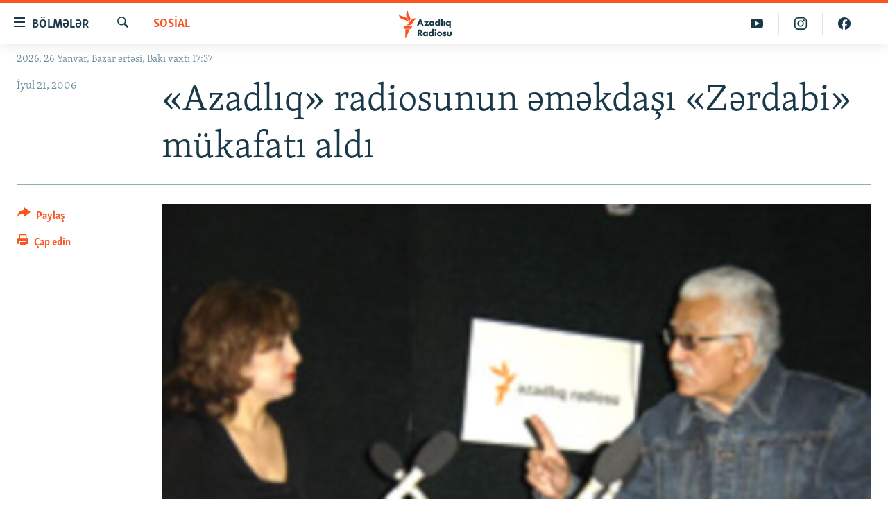

--- FILE ---
content_type: text/html; charset=utf-8
request_url: https://www.azadliq.org/a/165201.html
body_size: 12537
content:

<!DOCTYPE html>
<html lang="az" dir="ltr" class="no-js">
<head>
<link href="/Content/responsive/RFE/az-AZ-Latn/RFE-az-AZ-Latn.css?&amp;av=0.0.0.0&amp;cb=370" rel="stylesheet"/>
<script src="https://tags.azadliq.org/rferl-pangea/prod/utag.sync.js"></script> <script type='text/javascript' src='https://www.youtube.com/iframe_api' async></script>
<link rel="manifest" href="/manifest.json">
<script type="text/javascript">
//a general 'js' detection, must be on top level in <head>, due to CSS performance
document.documentElement.className = "js";
var cacheBuster = "370";
var appBaseUrl = "/";
var imgEnhancerBreakpoints = [0, 144, 256, 408, 650, 1023, 1597];
var isLoggingEnabled = false;
var isPreviewPage = false;
var isLivePreviewPage = false;
if (!isPreviewPage) {
window.RFE = window.RFE || {};
window.RFE.cacheEnabledByParam = window.location.href.indexOf('nocache=1') === -1;
const url = new URL(window.location.href);
const params = new URLSearchParams(url.search);
// Remove the 'nocache' parameter
params.delete('nocache');
// Update the URL without the 'nocache' parameter
url.search = params.toString();
window.history.replaceState(null, '', url.toString());
} else {
window.addEventListener('load', function() {
const links = window.document.links;
for (let i = 0; i < links.length; i++) {
links[i].href = '#';
links[i].target = '_self';
}
})
}
var pwaEnabled = false;
var swCacheDisabled;
</script>
<meta charset="utf-8" />
<title>&#171;Azadlıq&#187; radiosunun əməkdaşı &#171;Zərdabi&#187; m&#252;kafatı aldı</title>
<meta name="description" content="Sevda İsmayıllı: &#171;K&#246;n&#252;l istərdi ki, bu m&#252;kafat bir heykəlcik formasında olaydı və biz də onu yuxarı qaldırıb sevinəydik. Ancaq mən bundan he&#231; də təəss&#252;flənmirəm. Amerikanların &#171;Oskar&#187;ı xəyalidir, qiymətlidir, bu m&#252;kafatsa qiymətsizdir, ger&#231;əklikdir&#187;" />
<meta name="keywords" content="Sosial, Radio: AzadliqLive" />
<meta name="viewport" content="width=device-width, initial-scale=1.0" />
<meta http-equiv="X-UA-Compatible" content="IE=edge" />
<meta name="robots" content="max-image-preview:large"><meta property="fb:pages" content="115254408502032" />
<link href="https://www.azadliq.org/a/165201.html" rel="canonical" />
<meta name="apple-mobile-web-app-title" content="AzadlıqRadiosu" />
<meta name="apple-mobile-web-app-status-bar-style" content="black" />
<meta name="apple-itunes-app" content="app-id=1437370176, app-argument=//165201.ltr" />
<meta content="«Azadlıq» radiosunun əməkdaşı «Zərdabi» mükafatı aldı" property="og:title" />
<meta content="Sevda İsmayıllı: «Könül istərdi ki, bu mükafat bir heykəlcik formasında olaydı və biz də onu yuxarı qaldırıb sevinəydik. Ancaq mən bundan heç də təəssüflənmirəm. Amerikanların «Oskar»ı xəyalidir, qiymətlidir, bu mükafatsa qiymətsizdir, gerçəklikdir»" property="og:description" />
<meta content="article" property="og:type" />
<meta content="https://www.azadliq.org/a/165201.html" property="og:url" />
<meta content="Azadlıq Radiosu" property="og:site_name" />
<meta content="https://www.facebook.com/azadliqradiosu" property="article:publisher" />
<meta content="https://gdb.rferl.org/f64dc75a-adf0-4148-b765-541aa69e0b37_w1200_h630.jpg" property="og:image" />
<meta content="1200" property="og:image:width" />
<meta content="630" property="og:image:height" />
<meta content="1577134942502091" property="fb:app_id" />
<meta content="summary_large_image" name="twitter:card" />
<meta content="@RadioAzadliq" name="twitter:site" />
<meta content="https://gdb.rferl.org/f64dc75a-adf0-4148-b765-541aa69e0b37_w1200_h630.jpg" name="twitter:image" />
<meta content="«Azadlıq» radiosunun əməkdaşı «Zərdabi» mükafatı aldı" name="twitter:title" />
<meta content="Sevda İsmayıllı: «Könül istərdi ki, bu mükafat bir heykəlcik formasında olaydı və biz də onu yuxarı qaldırıb sevinəydik. Ancaq mən bundan heç də təəssüflənmirəm. Amerikanların «Oskar»ı xəyalidir, qiymətlidir, bu mükafatsa qiymətsizdir, gerçəklikdir»" name="twitter:description" />
<link rel="amphtml" href="https://www.azadliq.org/amp/165201.html" />
<script type="application/ld+json">{"articleSection":"Sosial","isAccessibleForFree":true,"headline":"«Azadlıq» radiosunun əməkdaşı «Zərdabi» mükafatı aldı","inLanguage":"az-AZ-Latn","keywords":"Sosial, Radio: AzadliqLive","author":{"@type":"Person","name":"AzadlıqRadiosu"},"datePublished":"2006-07-21 18:21:39Z","dateModified":"2006-07-22 11:17:20Z","publisher":{"logo":{"width":512,"height":220,"@type":"ImageObject","url":"https://www.azadliq.org/Content/responsive/RFE/az-AZ-Latn/img/logo.png"},"@type":"NewsMediaOrganization","url":"https://www.azadliq.org","sameAs":["https://facebook.com/azadliqradiosu","https://instagram.com/azadliqradiosu","https://twitter.com/AzadliqRadiosu","https://www.youtube.com/user/AzadliqRadiosu"],"name":"AzadlıqRadiosu","alternateName":""},"@context":"https://schema.org","@type":"NewsArticle","mainEntityOfPage":"https://www.azadliq.org/a/165201.html","url":"https://www.azadliq.org/a/165201.html","description":"Sevda İsmayıllı: «Könül istərdi ki, bu mükafat bir heykəlcik formasında olaydı və biz də onu yuxarı qaldırıb sevinəydik. Ancaq mən bundan heç də təəssüflənmirəm. Amerikanların «Oskar»ı xəyalidir, qiymətlidir, bu mükafatsa qiymətsizdir, gerçəklikdir»","image":{"width":1080,"height":608,"@type":"ImageObject","url":"https://gdb.rferl.org/f64dc75a-adf0-4148-b765-541aa69e0b37_w1080_h608.jpg"},"name":"«Azadlıq» radiosunun əməkdaşı «Zərdabi» mükafatı aldı"}</script>
<script src="/Scripts/responsive/infographics.b?v=dVbZ-Cza7s4UoO3BqYSZdbxQZVF4BOLP5EfYDs4kqEo1&amp;av=0.0.0.0&amp;cb=370"></script>
<script src="/Scripts/responsive/loader.b?v=Q26XNwrL6vJYKjqFQRDnx01Lk2pi1mRsuLEaVKMsvpA1&amp;av=0.0.0.0&amp;cb=370"></script>
<link rel="icon" type="image/svg+xml" href="/Content/responsive/RFE/img/webApp/favicon.svg" />
<link rel="alternate icon" href="/Content/responsive/RFE/img/webApp/favicon.ico" />
<link rel="mask-icon" color="#ea6903" href="/Content/responsive/RFE/img/webApp/favicon_safari.svg" />
<link rel="apple-touch-icon" sizes="152x152" href="/Content/responsive/RFE/img/webApp/ico-152x152.png" />
<link rel="apple-touch-icon" sizes="144x144" href="/Content/responsive/RFE/img/webApp/ico-144x144.png" />
<link rel="apple-touch-icon" sizes="114x114" href="/Content/responsive/RFE/img/webApp/ico-114x114.png" />
<link rel="apple-touch-icon" sizes="72x72" href="/Content/responsive/RFE/img/webApp/ico-72x72.png" />
<link rel="apple-touch-icon-precomposed" href="/Content/responsive/RFE/img/webApp/ico-57x57.png" />
<link rel="icon" sizes="192x192" href="/Content/responsive/RFE/img/webApp/ico-192x192.png" />
<link rel="icon" sizes="128x128" href="/Content/responsive/RFE/img/webApp/ico-128x128.png" />
<meta name="msapplication-TileColor" content="#ffffff" />
<meta name="msapplication-TileImage" content="/Content/responsive/RFE/img/webApp/ico-144x144.png" />
<link rel="preload" href="/Content/responsive/fonts/Skolar-Lt_LatnCyrl_v2.4.woff" type="font/woff" as="font" crossorigin="anonymous" />
<link rel="alternate" type="application/rss+xml" title="RFE/RL - Top Stories [RSS]" href="/api/" />
<link rel="sitemap" type="application/rss+xml" href="/sitemap.xml" />
</head>
<body class=" nav-no-loaded cc_theme pg-article print-lay-article js-category-to-nav nojs-images date-time-enabled">
<script type="text/javascript" >
var analyticsData = {url:"https://www.azadliq.org/a/165201.html",property_id:"413",article_uid:"165201",page_title:"«Azadlıq» radiosunun əməkdaşı «Zərdabi» mükafatı aldı",page_type:"article",content_type:"article",subcontent_type:"article",last_modified:"2006-07-22 11:17:20Z",pub_datetime:"2006-07-21 18:21:39Z",pub_year:"2006",pub_month:"07",pub_day:"21",pub_hour:"18",pub_weekday:"Friday",section:"sosial",english_section:"az_society",byline:"",categories:"az_society,az_analysis",domain:"www.azadliq.org",language:"Azerbaijani - Latin",language_service:"RFERL Azerbaijani",platform:"web",copied:"no",copied_article:"",copied_title:"",runs_js:"Yes",cms_release:"8.44.0.0.370",enviro_type:"prod",slug:"",entity:"RFE",short_language_service:"AZ",platform_short:"W",page_name:"«Azadlıq» radiosunun əməkdaşı «Zərdabi» mükafatı aldı"};
</script>
<noscript><iframe src="https://www.googletagmanager.com/ns.html?id=GTM-WXZBPZ" height="0" width="0" style="display:none;visibility:hidden"></iframe></noscript><script type="text/javascript" data-cookiecategory="analytics">
var gtmEventObject = Object.assign({}, analyticsData, {event: 'page_meta_ready'});window.dataLayer = window.dataLayer || [];window.dataLayer.push(gtmEventObject);
if (top.location === self.location) { //if not inside of an IFrame
var renderGtm = "true";
if (renderGtm === "true") {
(function(w,d,s,l,i){w[l]=w[l]||[];w[l].push({'gtm.start':new Date().getTime(),event:'gtm.js'});var f=d.getElementsByTagName(s)[0],j=d.createElement(s),dl=l!='dataLayer'?'&l='+l:'';j.async=true;j.src='//www.googletagmanager.com/gtm.js?id='+i+dl;f.parentNode.insertBefore(j,f);})(window,document,'script','dataLayer','GTM-WXZBPZ');
}
}
</script>
<!--Analytics tag js version start-->
<script type="text/javascript" data-cookiecategory="analytics">
var utag_data = Object.assign({}, analyticsData, {});
if(typeof(TealiumTagFrom)==='function' && typeof(TealiumTagSearchKeyword)==='function') {
var utag_from=TealiumTagFrom();var utag_searchKeyword=TealiumTagSearchKeyword();
if(utag_searchKeyword!=null && utag_searchKeyword!=='' && utag_data["search_keyword"]==null) utag_data["search_keyword"]=utag_searchKeyword;if(utag_from!=null && utag_from!=='') utag_data["from"]=TealiumTagFrom();}
if(window.top!== window.self&&utag_data.page_type==="snippet"){utag_data.page_type = 'iframe';}
try{if(window.top!==window.self&&window.self.location.hostname===window.top.location.hostname){utag_data.platform = 'self-embed';utag_data.platform_short = 'se';}}catch(e){if(window.top!==window.self&&window.self.location.search.includes("platformType=self-embed")){utag_data.platform = 'cross-promo';utag_data.platform_short = 'cp';}}
(function(a,b,c,d){ a="https://tags.azadliq.org/rferl-pangea/prod/utag.js"; b=document;c="script";d=b.createElement(c);d.src=a;d.type="text/java"+c;d.async=true; a=b.getElementsByTagName(c)[0];a.parentNode.insertBefore(d,a); })();
</script>
<!--Analytics tag js version end-->
<!-- Analytics tag management NoScript -->
<noscript>
<img style="position: absolute; border: none;" src="https://ssc.azadliq.org/b/ss/bbgprod,bbgentityrferl/1/G.4--NS/635615465?pageName=rfe%3aaz%3aw%3aarticle%3a%c2%abazadl%c4%b1q%c2%bb%20radiosunun%20%c9%99m%c9%99kda%c5%9f%c4%b1%20%c2%abz%c9%99rdabi%c2%bb%20m%c3%bckafat%c4%b1%20ald%c4%b1&amp;c6=%c2%abazadl%c4%b1q%c2%bb%20radiosunun%20%c9%99m%c9%99kda%c5%9f%c4%b1%20%c2%abz%c9%99rdabi%c2%bb%20m%c3%bckafat%c4%b1%20ald%c4%b1&amp;v36=8.44.0.0.370&amp;v6=D=c6&amp;g=https%3a%2f%2fwww.azadliq.org%2fa%2f165201.html&amp;c1=D=g&amp;v1=D=g&amp;events=event1,event52&amp;c16=rferl%20azerbaijani&amp;v16=D=c16&amp;c5=az_society&amp;v5=D=c5&amp;ch=sosial&amp;c15=azerbaijani%20-%20latin&amp;v15=D=c15&amp;c4=article&amp;v4=D=c4&amp;c14=165201&amp;v14=D=c14&amp;v20=no&amp;c17=web&amp;v17=D=c17&amp;mcorgid=518abc7455e462b97f000101%40adobeorg&amp;server=www.azadliq.org&amp;pageType=D=c4&amp;ns=bbg&amp;v29=D=server&amp;v25=rfe&amp;v30=413&amp;v105=D=User-Agent " alt="analytics" width="1" height="1" /></noscript>
<!-- End of Analytics tag management NoScript -->
<!--*** Accessibility links - For ScreenReaders only ***-->
<section>
<div class="sr-only">
<h2>Ke&#231;id linkləri</h2>
<ul>
<li><a href="#content" data-disable-smooth-scroll="1">Əsas məzmuna qayıt</a></li>
<li><a href="#navigation" data-disable-smooth-scroll="1">Əsas naviqasiyaya qayıt</a></li>
<li><a href="#txtHeaderSearch" data-disable-smooth-scroll="1">Axtarışa ke&#231;</a></li>
</ul>
</div>
</section>
<div dir="ltr">
<div id="page">
<aside>
<div class="c-lightbox overlay-modal">
<div class="c-lightbox__intro">
<h2 class="c-lightbox__intro-title"></h2>
<button class="btn btn--rounded c-lightbox__btn c-lightbox__intro-next" title="N&#246;vbəti">
<span class="ico ico--rounded ico-chevron-forward"></span>
<span class="sr-only">N&#246;vbəti</span>
</button>
</div>
<div class="c-lightbox__nav">
<button class="btn btn--rounded c-lightbox__btn c-lightbox__btn--close" title="Bağla">
<span class="ico ico--rounded ico-close"></span>
<span class="sr-only">Bağla</span>
</button>
<button class="btn btn--rounded c-lightbox__btn c-lightbox__btn--prev" title="Əvvəlki">
<span class="ico ico--rounded ico-chevron-backward"></span>
<span class="sr-only">Əvvəlki</span>
</button>
<button class="btn btn--rounded c-lightbox__btn c-lightbox__btn--next" title="N&#246;vbəti">
<span class="ico ico--rounded ico-chevron-forward"></span>
<span class="sr-only">N&#246;vbəti</span>
</button>
</div>
<div class="c-lightbox__content-wrap">
<figure class="c-lightbox__content">
<span class="c-spinner c-spinner--lightbox">
<img src="/Content/responsive/img/player-spinner.png"
alt="G&#246;zlə"
title="G&#246;zlə" />
</span>
<div class="c-lightbox__img">
<div class="thumb">
<img src="" alt="" />
</div>
</div>
<figcaption>
<div class="c-lightbox__info c-lightbox__info--foot">
<span class="c-lightbox__counter"></span>
<span class="caption c-lightbox__caption"></span>
</div>
</figcaption>
</figure>
</div>
<div class="hidden">
<div class="content-advisory__box content-advisory__box--lightbox">
<span class="content-advisory__box-text">This image contains sensitive content which some people may find offensive or disturbing.</span>
<button class="btn btn--transparent content-advisory__box-btn m-t-md" value="text" type="button">
<span class="btn__text">
Click to reveal
</span>
</button>
</div>
</div>
</div>
<div class="print-dialogue">
<div class="container">
<h3 class="print-dialogue__title section-head">&#199;ap se&#231;imləri</h3>
<div class="print-dialogue__opts">
<ul class="print-dialogue__opt-group">
<li class="form__group form__group--checkbox">
<input class="form__check " id="checkboxImages" name="checkboxImages" type="checkbox" checked="checked" />
<label for="checkboxImages" class="form__label m-t-md">Fotolar</label>
</li>
<li class="form__group form__group--checkbox">
<input class="form__check " id="checkboxMultimedia" name="checkboxMultimedia" type="checkbox" checked="checked" />
<label for="checkboxMultimedia" class="form__label m-t-md">Multimedia</label>
</li>
</ul>
<ul class="print-dialogue__opt-group">
<li class="form__group form__group--checkbox">
<input class="form__check " id="checkboxEmbedded" name="checkboxEmbedded" type="checkbox" checked="checked" />
<label for="checkboxEmbedded" class="form__label m-t-md">Əlaqədar kontent</label>
</li>
<li class="form__group form__group--checkbox">
<input class="form__check " id="checkboxComments" name="checkboxComments" type="checkbox" />
<label for="checkboxComments" class="form__label m-t-md">Şərhlər</label>
</li>
</ul>
</div>
<div class="print-dialogue__buttons">
<button class="btn btn--secondary close-button" type="button" title="Ləğv et">
<span class="btn__text ">Ləğv et</span>
</button>
<button class="btn btn-cust-print m-l-sm" type="button" title="&#199;ap edin">
<span class="btn__text ">&#199;ap edin</span>
</button>
</div>
</div>
</div>
<div class="ctc-message pos-fix">
<div class="ctc-message__inner">Link has been copied to clipboard</div>
</div>
</aside>
<div class="hdr-20 hdr-20--big">
<div class="hdr-20__inner">
<div class="hdr-20__max pos-rel">
<div class="hdr-20__side hdr-20__side--primary d-flex">
<label data-for="main-menu-ctrl" data-switcher-trigger="true" data-switch-target="main-menu-ctrl" class="burger hdr-trigger pos-rel trans-trigger" data-trans-evt="click" data-trans-id="menu">
<span class="ico ico-close hdr-trigger__ico hdr-trigger__ico--close burger__ico burger__ico--close"></span>
<span class="ico ico-menu hdr-trigger__ico hdr-trigger__ico--open burger__ico burger__ico--open"></span>
<span class="burger__label">B&#246;lmələr</span>
</label>
<div class="menu-pnl pos-fix trans-target" data-switch-target="main-menu-ctrl" data-trans-id="menu">
<div class="menu-pnl__inner">
<nav class="main-nav menu-pnl__item menu-pnl__item--first">
<ul class="main-nav__list accordeon" data-analytics-tales="false" data-promo-name="link" data-location-name="nav,secnav">
<li class="main-nav__item">
<a class="main-nav__item-name main-nav__item-name--link" href="/azadlıq_radiosu_məqalələr" title="G&#252;ndəm" data-item-name="articles" >G&#252;ndəm</a>
</li>
<li class="main-nav__item">
<a class="main-nav__item-name main-nav__item-name--link" href="/z/23000" title="#İzahla" data-item-name="izahla" >#İzahla</a>
</li>
<li class="main-nav__item">
<a class="main-nav__item-name main-nav__item-name--link" href="/z/23001" title="Korrupsiometr" data-item-name="korrupsiometr" >Korrupsiometr</a>
</li>
<li class="main-nav__item">
<a class="main-nav__item-name main-nav__item-name--link" href="/z/23038" title="#Əslində" data-item-name="eslinde" >#Əslində</a>
</li>
<li class="main-nav__item">
<a class="main-nav__item-name main-nav__item-name--link" href="/z/16655" title="Fərqə bax" data-item-name="see-difference" >Fərqə bax</a>
</li>
<li class="main-nav__item">
<a class="main-nav__item-name main-nav__item-name--link" href="/z/23139" title="Qanuni Doğru" data-item-name="legal-right" >Qanuni Doğru</a>
</li>
<li class="main-nav__item">
<a class="main-nav__item-name main-nav__item-name--link" href="/jurnalist_araşdırmaları" title="Araşdırma" data-item-name="journalism-investigative-reports" >Araşdırma</a>
</li>
<li class="main-nav__item accordeon__item" data-switch-target="menu-item-642">
<label class="main-nav__item-name main-nav__item-name--label accordeon__control-label" data-switcher-trigger="true" data-for="menu-item-642">
Multimedia
<span class="ico ico-chevron-down main-nav__chev"></span>
</label>
<div class="main-nav__sub-list">
<a class="main-nav__item-name main-nav__item-name--link main-nav__item-name--sub" href="/multimedia" title="Video" data-item-name="multimedia" >Video</a>
<a class="main-nav__item-name main-nav__item-name--link main-nav__item-name--sub" href="/foto_qalereya" title="Fotoqalereya" data-item-name="photogallery" >Fotoqalereya</a>
<a class="main-nav__item-name main-nav__item-name--link main-nav__item-name--sub" href="/infoqrafika" title="İnfoqrafika" data-item-name="info_graphic" >İnfoqrafika</a>
<a class="main-nav__item-name main-nav__item-name--link main-nav__item-name--sub" href="/karikatura" title="Karikatura" data-item-name="cartoon" >Karikatura</a>
</div>
</li>
<li class="main-nav__item accordeon__item" data-switch-target="menu-item-2982">
<label class="main-nav__item-name main-nav__item-name--label accordeon__control-label" data-switcher-trigger="true" data-for="menu-item-2982">
Radio arxiv
<span class="ico ico-chevron-down main-nav__chev"></span>
</label>
<div class="main-nav__sub-list">
<a class="main-nav__item-name main-nav__item-name--link main-nav__item-name--sub" href="/oxu_zalı" title="Oxu Zalı" data-item-name="az_reading_room" >Oxu Zalı</a>
<a class="main-nav__item-name main-nav__item-name--link main-nav__item-name--sub" href="https://www.azadliq.org/a/2287275.html" title="Azərbaycan ədəbiyyatı kitabxanası" >Azərbaycan ədəbiyyatı kitabxanası</a>
<a class="main-nav__item-name main-nav__item-name--link main-nav__item-name--sub" href="/islam_və_demokratiya" title="İslam və Demokratiya" data-item-name="islam_democracy" >İslam və Demokratiya</a>
<a class="main-nav__item-name main-nav__item-name--link main-nav__item-name--sub" href="/iz_mədəniyyət" title="İz - mədəniyyət proqramı" data-item-name="az_cultural_weekly" >İz - mədəniyyət proqramı</a>
</div>
</li>
<li class="main-nav__item accordeon__item" data-switch-target="menu-item-3194">
<label class="main-nav__item-name main-nav__item-name--label accordeon__control-label" data-switcher-trigger="true" data-for="menu-item-3194">
Haqqımızda
<span class="ico ico-chevron-down main-nav__chev"></span>
</label>
<div class="main-nav__sub-list">
<a class="main-nav__item-name main-nav__item-name--link main-nav__item-name--sub" href="/p/4321.html" title="Missiyamız" data-item-name="about_us_responsive" >Missiyamız</a>
<a class="main-nav__item-name main-nav__item-name--link main-nav__item-name--sub" href="https://docs.rferl.org/az-AZ-Latn/2021/08/11/8873b4fa-855a-496a-943b-d19b328bc5c4.docx" title="Peşə etikası və jurnalistika standartlarımız" >Peşə etikası və jurnalistika standartlarımız</a>
<a class="main-nav__item-name main-nav__item-name--link main-nav__item-name--sub" href="/p/7350.html" title="Materiallarımızdan istifadə" data-item-name="new-policies" >Materiallarımızdan istifadə</a>
<a class="main-nav__item-name main-nav__item-name--link main-nav__item-name--sub" href="/a/28384215.html" title="AzadlıqRadiosu mobil telefonunuzda" >AzadlıqRadiosu mobil telefonunuzda</a>
<a class="main-nav__item-name main-nav__item-name--link main-nav__item-name--sub" href="/p/5645.html" title="Bizimlə əlaqə" data-item-name="our-contacts" >Bizimlə əlaqə</a>
<a class="main-nav__item-name main-nav__item-name--link main-nav__item-name--sub" href="https://www.azadliq.org/subscribe.html" title="Xəbər b&#252;lletenlərimiz" >Xəbər b&#252;lletenlərimiz</a>
</div>
</li>
</ul>
</nav>
<div class="menu-pnl__item menu-pnl__item--social">
<h5 class="menu-pnl__sub-head">Bizi izlə</h5>
<a href="https://facebook.com/azadliqradiosu" title="Bizi Facebook-da izlə" data-analytics-text="follow_on_facebook" class="btn btn--rounded btn--social-inverted menu-pnl__btn js-social-btn btn-facebook" target="_blank" rel="noopener">
<span class="ico ico-facebook-alt ico--rounded"></span>
</a>
<a href="https://instagram.com/azadliqradiosu" title="Bizi İnstagramda izləyin" data-analytics-text="follow_on_instagram" class="btn btn--rounded btn--social-inverted menu-pnl__btn js-social-btn btn-instagram" target="_blank" rel="noopener">
<span class="ico ico-instagram ico--rounded"></span>
</a>
<a href="https://twitter.com/AzadliqRadiosu" title="Bizi Twitter-də izlə" data-analytics-text="follow_on_twitter" class="btn btn--rounded btn--social-inverted menu-pnl__btn js-social-btn btn-twitter" target="_blank" rel="noopener">
<span class="ico ico-twitter ico--rounded"></span>
</a>
<a href="https://www.youtube.com/user/AzadliqRadiosu" title="Bizi YouTube-da izlə" data-analytics-text="follow_on_youtube" class="btn btn--rounded btn--social-inverted menu-pnl__btn js-social-btn btn-youtube" target="_blank" rel="noopener">
<span class="ico ico-youtube ico--rounded"></span>
</a>
</div>
<div class="menu-pnl__item">
<a href="/navigation/allsites" class="menu-pnl__item-link">
<span class="ico ico-languages "></span>
RFE/RL-in b&#252;t&#252;n saytları
</a>
</div>
</div>
</div>
<label data-for="top-search-ctrl" data-switcher-trigger="true" data-switch-target="top-search-ctrl" class="top-srch-trigger hdr-trigger">
<span class="ico ico-close hdr-trigger__ico hdr-trigger__ico--close top-srch-trigger__ico top-srch-trigger__ico--close"></span>
<span class="ico ico-search hdr-trigger__ico hdr-trigger__ico--open top-srch-trigger__ico top-srch-trigger__ico--open"></span>
</label>
<div class="srch-top srch-top--in-header" data-switch-target="top-search-ctrl">
<div class="container">
<form action="/s" class="srch-top__form srch-top__form--in-header" id="form-topSearchHeader" method="get" role="search"><label for="txtHeaderSearch" class="sr-only">Axtar</label>
<input type="text" id="txtHeaderSearch" name="k" placeholder="burada axtarın" accesskey="s" value="" class="srch-top__input analyticstag-event" onkeydown="if (event.keyCode === 13) { FireAnalyticsTagEventOnSearch('search', $dom.get('#txtHeaderSearch')[0].value) }" />
<button title="Axtar" type="submit" class="btn btn--top-srch analyticstag-event" onclick="FireAnalyticsTagEventOnSearch('search', $dom.get('#txtHeaderSearch')[0].value) ">
<span class="ico ico-search"></span>
</button></form>
</div>
</div>
<a href="/" class="main-logo-link">
<img src="/Content/responsive/RFE/az-AZ-Latn/img/logo-compact.svg" class="main-logo main-logo--comp" alt="site logo">
<img src="/Content/responsive/RFE/az-AZ-Latn/img/logo.svg" class="main-logo main-logo--big" alt="site logo">
</a>
</div>
<div class="hdr-20__side hdr-20__side--secondary d-flex">
<a href="https://www.facebook.com/azadliqradiosu" title="Bizi Facebook-da izlə" class="hdr-20__secondary-item" data-item-name="custom1">
<span class="ico-custom ico-custom--1 hdr-20__secondary-icon"></span>
</a>
<a href="https://www.instagram.com/azadliqradiosu/" title="Bizi İnstagramda izləyin" class="hdr-20__secondary-item" data-item-name="custom3">
<span class="ico-custom ico-custom--3 hdr-20__secondary-icon"></span>
</a>
<a href="https://www.youtube.com/user/AzadliqRadiosu" title="Bizi YouTube-da izlə" class="hdr-20__secondary-item" data-item-name="custom2">
<span class="ico-custom ico-custom--2 hdr-20__secondary-icon"></span>
</a>
<a href="/s" title="Axtar" class="hdr-20__secondary-item hdr-20__secondary-item--search" data-item-name="search">
<span class="ico ico-search hdr-20__secondary-icon hdr-20__secondary-icon--search"></span>
</a>
<div class="srch-bottom">
<form action="/s" class="srch-bottom__form d-flex" id="form-bottomSearch" method="get" role="search"><label for="txtSearch" class="sr-only">Axtar</label>
<input type="search" id="txtSearch" name="k" placeholder="burada axtarın" accesskey="s" value="" class="srch-bottom__input analyticstag-event" onkeydown="if (event.keyCode === 13) { FireAnalyticsTagEventOnSearch('search', $dom.get('#txtSearch')[0].value) }" />
<button title="Axtar" type="submit" class="btn btn--bottom-srch analyticstag-event" onclick="FireAnalyticsTagEventOnSearch('search', $dom.get('#txtSearch')[0].value) ">
<span class="ico ico-search"></span>
</button></form>
</div>
</div>
<img src="/Content/responsive/RFE/az-AZ-Latn/img/logo-print.gif" class="logo-print" alt="site logo">
<img src="/Content/responsive/RFE/az-AZ-Latn/img/logo-print_color.png" class="logo-print logo-print--color" alt="site logo">
</div>
</div>
</div>
<script>
if (document.body.className.indexOf('pg-home') > -1) {
var nav2In = document.querySelector('.hdr-20__inner');
var nav2Sec = document.querySelector('.hdr-20__side--secondary');
var secStyle = window.getComputedStyle(nav2Sec);
if (nav2In && window.pageYOffset < 150 && secStyle['position'] !== 'fixed') {
nav2In.classList.add('hdr-20__inner--big')
}
}
</script>
<div class="c-hlights c-hlights--breaking c-hlights--no-item" data-hlight-display="mobile,desktop">
<div class="c-hlights__wrap container p-0">
<div class="c-hlights__nav">
<a role="button" href="#" title="Əvvəlki">
<span class="ico ico-chevron-backward m-0"></span>
<span class="sr-only">Əvvəlki</span>
</a>
<a role="button" href="#" title="N&#246;vbəti">
<span class="ico ico-chevron-forward m-0"></span>
<span class="sr-only">N&#246;vbəti</span>
</a>
</div>
<span class="c-hlights__label">
<span class="">Elan:</span>
<span class="switcher-trigger">
<label data-for="more-less-1" data-switcher-trigger="true" class="switcher-trigger__label switcher-trigger__label--more p-b-0" title="Ardını g&#246;stər">
<span class="ico ico-chevron-down"></span>
</label>
<label data-for="more-less-1" data-switcher-trigger="true" class="switcher-trigger__label switcher-trigger__label--less p-b-0" title="Qısa g&#246;stər">
<span class="ico ico-chevron-up"></span>
</label>
</span>
</span>
<ul class="c-hlights__items switcher-target" data-switch-target="more-less-1">
</ul>
</div>
</div> <div class="date-time-area ">
<div class="container">
<span class="date-time">
2026, 26 Yanvar, Bazar ertəsi, Bakı vaxtı 17:37
</span>
</div>
</div>
<div id="content">
<main class="container">
<div class="hdr-container">
<div class="row">
<div class="col-category col-xs-12 col-md-2 pull-left"> <div class="category js-category">
<a class="" href="/sosial">Sosial</a> </div>
</div><div class="col-title col-xs-12 col-md-10 pull-right"> <h1 class="title pg-title">
&#171;Azadlıq&#187; radiosunun əməkdaşı &#171;Zərdabi&#187; m&#252;kafatı aldı
</h1>
</div><div class="col-publishing-details col-xs-12 col-sm-12 col-md-2 pull-left"> <div class="publishing-details ">
<div class="published">
<span class="date" >
<time pubdate="pubdate" datetime="2006-07-21T23:21:39+04:00">
İyul 21, 2006
</time>
</span>
</div>
</div>
</div><div class="col-lg-12 separator"> <div class="separator">
<hr class="title-line" />
</div>
</div><div class="col-multimedia col-xs-12 col-md-10 pull-right"> <div class="cover-media">
<figure class="media-image js-media-expand">
<div class="img-wrap">
<div class="thumb thumb16_9">
<img src="https://gdb.rferl.org/f64dc75a-adf0-4148-b765-541aa69e0b37_w250_r1_s.jpg" alt="&#171;İz&#187; verilişin aparıcısı Sevda İsmayıllı şair Vaqif Səmədoğludan m&#252;sahibə alır" />
</div>
</div>
<figcaption>
<span class="caption">&#171;İz&#187; verilişin aparıcısı Sevda İsmayıllı şair Vaqif Səmədoğludan m&#252;sahibə alır</span>
</figcaption>
</figure>
</div>
</div><div class="col-xs-12 col-md-2 pull-left article-share pos-rel"> <div class="share--box">
<div class="sticky-share-container" style="display:none">
<div class="container">
<a href="https://www.azadliq.org" id="logo-sticky-share">&nbsp;</a>
<div class="pg-title pg-title--sticky-share">
&#171;Azadlıq&#187; radiosunun əməkdaşı &#171;Zərdabi&#187; m&#252;kafatı aldı
</div>
<div class="sticked-nav-actions">
<!--This part is for sticky navigation display-->
<p class="buttons link-content-sharing p-0 ">
<button class="btn btn--link btn-content-sharing p-t-0 " id="btnContentSharing" value="text" role="Button" type="" title="Başqa sosial şəbəkələrdə paylaş">
<span class="ico ico-share ico--l"></span>
<span class="btn__text ">
Paylaş
</span>
</button>
</p>
<aside class="content-sharing js-content-sharing js-content-sharing--apply-sticky content-sharing--sticky"
role="complementary"
data-share-url="https://www.azadliq.org/a/165201.html" data-share-title="&#171;Azadlıq&#187; radiosunun əməkdaşı &#171;Zərdabi&#187; m&#252;kafatı aldı" data-share-text="Sevda İsmayıllı: &#171;K&#246;n&#252;l istərdi ki, bu m&#252;kafat bir heykəlcik formasında olaydı və biz də onu yuxarı qaldırıb sevinəydik. Ancaq mən bundan he&#231; də təəss&#252;flənmirəm. Amerikanların &#171;Oskar&#187;ı xəyalidir, qiymətlidir, bu m&#252;kafatsa qiymətsizdir, ger&#231;əklikdir&#187;">
<div class="content-sharing__popover">
<h6 class="content-sharing__title">Paylaş</h6>
<button href="#close" id="btnCloseSharing" class="btn btn--text-like content-sharing__close-btn">
<span class="ico ico-close ico--l"></span>
</button>
<ul class="content-sharing__list">
<li class="content-sharing__item">
<div class="ctc ">
<input type="text" class="ctc__input" readonly="readonly">
<a href="" js-href="https://www.azadliq.org/a/165201.html" class="content-sharing__link ctc__button">
<span class="ico ico-copy-link ico--rounded ico--s"></span>
<span class="content-sharing__link-text">Linki kopyala</span>
</a>
</div>
</li>
<li class="content-sharing__item">
<a href="https://facebook.com/sharer.php?u=https%3a%2f%2fwww.azadliq.org%2fa%2f165201.html"
data-analytics-text="share_on_facebook"
title="Facebook" target="_blank"
class="content-sharing__link js-social-btn">
<span class="ico ico-facebook ico--rounded ico--s"></span>
<span class="content-sharing__link-text">Facebook</span>
</a>
</li>
<li class="content-sharing__item">
<a href="https://twitter.com/share?url=https%3a%2f%2fwww.azadliq.org%2fa%2f165201.html&amp;text=%c2%abAzadl%c4%b1q%c2%bb+radiosunun+%c9%99m%c9%99kda%c5%9f%c4%b1+%c2%abZ%c9%99rdabi%c2%bb+m%c3%bckafat%c4%b1+ald%c4%b1"
data-analytics-text="share_on_twitter"
title="X (Twitter)" target="_blank"
class="content-sharing__link js-social-btn">
<span class="ico ico-twitter ico--rounded ico--s"></span>
<span class="content-sharing__link-text">X (Twitter)</span>
</a>
</li>
<li class="content-sharing__item visible-xs-inline-block visible-sm-inline-block">
<a href="whatsapp://send?text=https%3a%2f%2fwww.azadliq.org%2fa%2f165201.html"
data-analytics-text="share_on_whatsapp"
title="WhatsApp" target="_blank"
class="content-sharing__link js-social-btn">
<span class="ico ico-whatsapp ico--rounded ico--s"></span>
<span class="content-sharing__link-text">WhatsApp</span>
</a>
</li>
<li class="content-sharing__item">
<a href="mailto:?body=https%3a%2f%2fwww.azadliq.org%2fa%2f165201.html&amp;subject=&#171;Azadlıq&#187; radiosunun əməkdaşı &#171;Zərdabi&#187; m&#252;kafatı aldı"
title="E-mail"
class="content-sharing__link ">
<span class="ico ico-email ico--rounded ico--s"></span>
<span class="content-sharing__link-text">E-mail</span>
</a>
</li>
</ul>
</div>
</aside>
</div>
</div>
</div>
<div class="links">
<p class="buttons link-content-sharing p-0 ">
<button class="btn btn--link btn-content-sharing p-t-0 " id="btnContentSharing" value="text" role="Button" type="" title="Başqa sosial şəbəkələrdə paylaş">
<span class="ico ico-share ico--l"></span>
<span class="btn__text ">
Paylaş
</span>
</button>
</p>
<aside class="content-sharing js-content-sharing " role="complementary"
data-share-url="https://www.azadliq.org/a/165201.html" data-share-title="&#171;Azadlıq&#187; radiosunun əməkdaşı &#171;Zərdabi&#187; m&#252;kafatı aldı" data-share-text="Sevda İsmayıllı: &#171;K&#246;n&#252;l istərdi ki, bu m&#252;kafat bir heykəlcik formasında olaydı və biz də onu yuxarı qaldırıb sevinəydik. Ancaq mən bundan he&#231; də təəss&#252;flənmirəm. Amerikanların &#171;Oskar&#187;ı xəyalidir, qiymətlidir, bu m&#252;kafatsa qiymətsizdir, ger&#231;əklikdir&#187;">
<div class="content-sharing__popover">
<h6 class="content-sharing__title">Paylaş</h6>
<button href="#close" id="btnCloseSharing" class="btn btn--text-like content-sharing__close-btn">
<span class="ico ico-close ico--l"></span>
</button>
<ul class="content-sharing__list">
<li class="content-sharing__item">
<div class="ctc ">
<input type="text" class="ctc__input" readonly="readonly">
<a href="" js-href="https://www.azadliq.org/a/165201.html" class="content-sharing__link ctc__button">
<span class="ico ico-copy-link ico--rounded ico--l"></span>
<span class="content-sharing__link-text">Linki kopyala</span>
</a>
</div>
</li>
<li class="content-sharing__item">
<a href="https://facebook.com/sharer.php?u=https%3a%2f%2fwww.azadliq.org%2fa%2f165201.html"
data-analytics-text="share_on_facebook"
title="Facebook" target="_blank"
class="content-sharing__link js-social-btn">
<span class="ico ico-facebook ico--rounded ico--l"></span>
<span class="content-sharing__link-text">Facebook</span>
</a>
</li>
<li class="content-sharing__item">
<a href="https://twitter.com/share?url=https%3a%2f%2fwww.azadliq.org%2fa%2f165201.html&amp;text=%c2%abAzadl%c4%b1q%c2%bb+radiosunun+%c9%99m%c9%99kda%c5%9f%c4%b1+%c2%abZ%c9%99rdabi%c2%bb+m%c3%bckafat%c4%b1+ald%c4%b1"
data-analytics-text="share_on_twitter"
title="X (Twitter)" target="_blank"
class="content-sharing__link js-social-btn">
<span class="ico ico-twitter ico--rounded ico--l"></span>
<span class="content-sharing__link-text">X (Twitter)</span>
</a>
</li>
<li class="content-sharing__item visible-xs-inline-block visible-sm-inline-block">
<a href="whatsapp://send?text=https%3a%2f%2fwww.azadliq.org%2fa%2f165201.html"
data-analytics-text="share_on_whatsapp"
title="WhatsApp" target="_blank"
class="content-sharing__link js-social-btn">
<span class="ico ico-whatsapp ico--rounded ico--l"></span>
<span class="content-sharing__link-text">WhatsApp</span>
</a>
</li>
<li class="content-sharing__item">
<a href="mailto:?body=https%3a%2f%2fwww.azadliq.org%2fa%2f165201.html&amp;subject=&#171;Azadlıq&#187; radiosunun əməkdaşı &#171;Zərdabi&#187; m&#252;kafatı aldı"
title="E-mail"
class="content-sharing__link ">
<span class="ico ico-email ico--rounded ico--l"></span>
<span class="content-sharing__link-text">E-mail</span>
</a>
</li>
</ul>
</div>
</aside>
<p class="link-print visible-md visible-lg buttons p-0">
<button class="btn btn--link btn-print p-t-0" onclick="if (typeof FireAnalyticsTagEvent === 'function') {FireAnalyticsTagEvent({ on_page_event: 'print_story' });}return false" title="(CTRL+P)">
<span class="ico ico-print"></span>
<span class="btn__text">&#199;ap edin</span>
</button>
</p>
</div>
</div>
</div>
</div>
</div>
<div class="body-container">
<div class="row">
<div class="col-xs-12 col-sm-12 col-md-10 col-lg-10 pull-right">
<div class="row">
<div class="col-xs-12 col-sm-12 col-md-8 col-lg-8 pull-left bottom-offset content-offset">
<div id="article-content" class="content-floated-wrap fb-quotable">
<div class="wsw">
<p>Problemlərin sayından asılı olmayaraq, Azərbaycan mətbuatı ad gününü qeyd edir. 1875-ci il iyulun 22-də Həsən bəy Zərdabi «Əkinçi» qəzetini çap etməklə milli mətbuatın əsasını qoydu. Cəmi iki il ömür sürməsinə baxmayaraq, bu qəzet maarifçi və demokratik ideyalar yaydı. İlk «Əkinçi»nin Azərbaycan mətbuatına töhfəsi bu gün nəşr olunan 2.500-dən çox qəzet və jurnaldır. </p><br /> <p>Milli Mətbuat Günü münasibətilə Azərbaycan Jurnalistlər Birliyinin «Zərdabi» mükafatını «Azadlıq» radiosunun əməkdaşı Sevda İsmayıllı da alıb. Sevda xanım deyir ki, 30 illik jurnalistlik fəaliyyəti dövründə həmişə bu mükafatı gözləyib: «Könül istərdi ki, bu mükafat bir heykəlcik formasında olaydı və biz də onu yuxarı qaldırıb sevinəydik. Ancaq mən bundan heç də təəssüflənmirəm. Amerikanların «Oskar»ı xəyalidir, qiymətlidir, bu mükafatsa qiymətsizdir, gerçəklikdir». </p><br /> <p>«...İndi mənim ən böyük təsəllim odur ki, barmaqlarım salamatdır, işləyir, başqa şeydən narahatçılığım yoxdur...» Bu isə «Bizim Yol» qəzetinin baş redaktoru Bahəddin Həziyevin sözləridir. O, bu ilin mayında naməlum şəxslər tərəfindən oğurlanaraq döyülüb, həmin vaxtdan ayağı gipsdədir, ev şəraitində müalicə olunur. </p><br /> <p>Bu yaxınlarda isə «Azadlıq» qəzetinin yazarı, satirik-jurnalist Sakit Zahidov narkotik maddə alveri ittihamıyla həbs olunub. </p><br /> <p>Hüquq-mühafizə orqanları hər iki iş üzrə istintaq getdiyini deyir. </p><br /> <p>Azərbaycan jurnalistikasından danışanda hər şeydən əvvəl 2005-ci ildə «Monitor» jurnalının baş redaktoru Elmar Hüseynovun qətli, son bir ildə, parlament seçkisi öncəsi və sonra müxalifətin etiraz aksiyalarında jurnalistlərə fiziki təzyiqlər göz önünə gəlir. Ancaq bir çox media ekspertləri problemlər sırasında daha çox iqtisadi amilləri qabardırlar. Belə ki, qəzetlərə az sayda reklam verilməsi onları müxtəlif qütblü siyasi qüvvələrin kölgəsinə çəkir, nəticədə də qəzetlər siyasiləşir, «iqtidar», «müxalifət» və «müstəqil» qəzetlərin adları çəkilir. </p><br /> <p>Mətbuatın keyfiyyətində jurnalistlərin peşəkarlıq amilinin də az rol oynamadığını düşünənlər var. Məsələn, təkliflər səslənir ki, Mətbuat Şurası media təmsilçilərinin peşəkarlıq səviyyəsini yoxlamaq üçün monitorinq aparsın, jurnalist təhsili olmayanlar xüsusi kurs keçsin və sairə. </p><br /> <p> «Yeni Nəsil» Jurnalistlər Birliyinin sədri Arif Əliyevsə deyir ki, Azərbaycanda yetərincə jurnalist potensialı var: «Şəhriyarın bir sözü var ki, yaxşı bizi yaman günə saldılar. Məncə, jurnalistikanın bugünkü keyfiyyət səviyyəsinə görə, jurnalistlər günahkar deyil». </p><br /> <p> Azərbaycan Jurnalistlər Birliyinin təsis etdiyi «Həsən bəy Zərdabi» mükafatı aşağıdakı jurnalistlərə təqdim olunub: Hacı Hacıyev, Sevda İsmayıllı (Azadlıq radiosu), Sədrəddin Soltan (Ayna), Ələkbər Raufoğlu (Ekspress), Cəsarət Valehov (İctimai Televiziya), Hafiz Səfərov (İctimai radio), Qalina Mikaledze (Günay), Aybəniz Məmmədov (Dövlət radiosu), İlham Abbasov (Xalq qəzeti), Elmira Mehdiyeva (Zaqatala radiosu), Təranə Məhərrəmova (Kaspiy) və müstəqil jurnalistlər Süleyman Əlisa, Əziz Ələkbərli. </p><br /> <p>...1875-ci il iyulun 22-də Həsən bəy Zərdabi «Əkinçi» qəzetini çap etməklə milli mətbuatın əsasını qoydu. Yəqin ki, gün gələcək indi Azərbaycanda nəşr olunan mətbu orqanların əsas funksiyaları da yalnız maarifçilik və demokratik ideyalar yaymaq olacaq. </p><br />
</div>
</div>
</div>
<div class="col-xs-12 col-sm-12 col-md-4 col-lg-4 pull-left design-top-offset"> <div class="media-block-wrap">
<h2 class="section-head">Buna da bax:</h2>
<div class="row">
<ul>
<li class="col-xs-12 col-sm-6 col-md-12 col-lg-12 mb-grid">
<div class="media-block ">
<a href="/a/165065.html" class="img-wrap img-wrap--t-spac img-wrap--size-4 img-wrap--float" title="Gələn həftə Sakit Zahidovun məhkəməsi başlana bilər">
<div class="thumb thumb16_9">
<noscript class="nojs-img">
<img src="https://gdb.rferl.org/00000000-0000-0000-0000-000000000000_w100_r1.gif" alt="Gələn həftə Sakit Zahidovun məhkəməsi başlana bilər" />
</noscript>
<img data-src="https://gdb.rferl.org/00000000-0000-0000-0000-000000000000_w33_r1.gif" src="" alt="Gələn həftə Sakit Zahidovun məhkəməsi başlana bilər" class=""/>
</div>
</a>
<div class="media-block__content media-block__content--h">
<a href="/a/165065.html">
<h4 class="media-block__title media-block__title--size-4" title="Gələn həftə Sakit Zahidovun məhkəməsi başlana bilər">
Gələn həftə Sakit Zahidovun məhkəməsi başlana bilər
</h4>
</a>
</div>
</div>
</li>
<li class="col-xs-12 col-sm-6 col-md-12 col-lg-12 mb-grid">
<div class="media-block ">
<a href="/a/164917.html" class="img-wrap img-wrap--t-spac img-wrap--size-4 img-wrap--float" title="KİV haqqında qanuna əlavə və dəyişikliklər hazırlanır">
<div class="thumb thumb16_9">
<noscript class="nojs-img">
<img src="https://gdb.rferl.org/cd85e409-8d82-4b38-b2e6-755e8163ccb4_w100_r1.jpg" alt="KİV haqqında qanuna əlavə və dəyişikliklər hazırlanır" />
</noscript>
<img data-src="https://gdb.rferl.org/cd85e409-8d82-4b38-b2e6-755e8163ccb4_w33_r1.jpg" src="" alt="KİV haqqında qanuna əlavə və dəyişikliklər hazırlanır" class=""/>
</div>
</a>
<div class="media-block__content media-block__content--h">
<a href="/a/164917.html">
<h4 class="media-block__title media-block__title--size-4" title="KİV haqqında qanuna əlavə və dəyişikliklər hazırlanır">
KİV haqqında qanuna əlavə və dəyişikliklər hazırlanır
</h4>
</a>
</div>
</div>
</li>
<li class="col-xs-12 col-sm-6 col-md-12 col-lg-12 mb-grid">
<div class="media-block ">
<a href="/a/164772.html" class="img-wrap img-wrap--t-spac img-wrap--size-4 img-wrap--float" title="Oxucular daha &#231;ox Qarabağ m&#252;naqişəsi ilə bağlı yazıları oxumağa &#252;st&#252;nl&#252;k verirlər ">
<div class="thumb thumb16_9">
<noscript class="nojs-img">
<img src="https://gdb.rferl.org/e40deeae-f6fe-4c77-81f1-205322bfb962_w100_r1.jpg" alt="Oxucular daha &#231;ox Qarabağ m&#252;naqişəsi ilə bağlı yazıları oxumağa &#252;st&#252;nl&#252;k verirlər " />
</noscript>
<img data-src="https://gdb.rferl.org/e40deeae-f6fe-4c77-81f1-205322bfb962_w33_r1.jpg" src="" alt="Oxucular daha &#231;ox Qarabağ m&#252;naqişəsi ilə bağlı yazıları oxumağa &#252;st&#252;nl&#252;k verirlər " class=""/>
</div>
</a>
<div class="media-block__content media-block__content--h">
<a href="/a/164772.html">
<h4 class="media-block__title media-block__title--size-4" title="Oxucular daha &#231;ox Qarabağ m&#252;naqişəsi ilə bağlı yazıları oxumağa &#252;st&#252;nl&#252;k verirlər ">
Oxucular daha &#231;ox Qarabağ m&#252;naqişəsi ilə bağlı yazıları oxumağa &#252;st&#252;nl&#252;k verirlər
</h4>
</a>
</div>
</div>
</li>
</ul>
</div>
</div>
<div class="region">
<div class="media-block-wrap" id="wrowblock-54900_21" data-area-id=R3_1>
<h2 class="section-head">
G&#252;ndəm </h2>
<div class="row">
<ul>
<li class="col-xs-12 col-sm-6 col-md-12 col-lg-12 mb-grid">
<div class="media-block ">
<a href="/a/suni-intellekt-issizlik/33659491.html" class="img-wrap img-wrap--t-spac img-wrap--size-4 img-wrap--float" title="Bu sahədə işləyənlər 5 il sonra işsiz qalacaqlar">
<div class="thumb thumb16_9">
<noscript class="nojs-img">
<img src="https://gdb.rferl.org/c05f202d-caf1-485c-eccf-08de3c642a37_tv_w100_r1.jpg" alt="Bu sahədə işləyənlər 5 il sonra işsiz qalacaqlar" />
</noscript>
<img data-src="https://gdb.rferl.org/c05f202d-caf1-485c-eccf-08de3c642a37_tv_w33_r1.jpg" src="" alt="Bu sahədə işləyənlər 5 il sonra işsiz qalacaqlar" class=""/>
</div>
<span class="ico ico-video ico--media-type"></span>
</a>
<div class="media-block__content media-block__content--h">
<a href="/a/suni-intellekt-issizlik/33659491.html">
<h4 class="media-block__title media-block__title--size-4" title="Bu sahədə işləyənlər 5 il sonra işsiz qalacaqlar">
Bu sahədə işləyənlər 5 il sonra işsiz qalacaqlar
</h4>
</a>
</div>
</div>
</li>
<li class="col-xs-12 col-sm-6 col-md-12 col-lg-12 mb-grid">
<div class="media-block ">
<a href="/a/azerbaycanda-z-nesli-niye-siyasetle-maraqlanmir/33657976.html" class="img-wrap img-wrap--t-spac img-wrap--size-4 img-wrap--float" title="Azərbaycanda Z nəsli niyə siyasətlə maraqlanmır? – &#39;İndi ictimai fəaliyyət təhl&#252;kəlidir&#39;">
<div class="thumb thumb16_9">
<noscript class="nojs-img">
<img src="https://gdb.rferl.org/7af6720f-16fb-47f3-c0cf-08de3c914337_tv_w100_r1.jpg" alt="Azərbaycanda Z nəsli niyə siyasətlə maraqlanmır? – &#39;İndi ictimai fəaliyyət təhl&#252;kəlidir&#39;" />
</noscript>
<img data-src="https://gdb.rferl.org/7af6720f-16fb-47f3-c0cf-08de3c914337_tv_w33_r1.jpg" src="" alt="Azərbaycanda Z nəsli niyə siyasətlə maraqlanmır? – &#39;İndi ictimai fəaliyyət təhl&#252;kəlidir&#39;" class=""/>
</div>
<span class="ico ico-video ico--media-type"></span>
</a>
<div class="media-block__content media-block__content--h">
<a href="/a/azerbaycanda-z-nesli-niye-siyasetle-maraqlanmir/33657976.html">
<h4 class="media-block__title media-block__title--size-4" title="Azərbaycanda Z nəsli niyə siyasətlə maraqlanmır? – &#39;İndi ictimai fəaliyyət təhl&#252;kəlidir&#39;">
Azərbaycanda Z nəsli niyə siyasətlə maraqlanmır? – &#39;İndi ictimai fəaliyyət təhl&#252;kəlidir&#39;
</h4>
</a>
</div>
</div>
</li>
<li class="col-xs-12 col-sm-6 col-md-12 col-lg-12 mb-grid">
<div class="media-block ">
<a href="/a/konul-ehmedova-paylasim-hebs/33657991.html" class="img-wrap img-wrap--t-spac img-wrap--size-4 img-wrap--float" title="Sosial şəbəkədə paylaşıma g&#246;rə ictimai fəal həbs edilib">
<div class="thumb thumb16_9">
<noscript class="nojs-img">
<img src="https://gdb.rferl.org/abb70b72-1cb2-4f14-04b2-08de3bed1b27_cx4_cy22_cw95_w100_r1.jpg" alt="Sosial şəbəkədə paylaşıma g&#246;rə ictimai fəal həbs edilib" />
</noscript>
<img data-src="https://gdb.rferl.org/abb70b72-1cb2-4f14-04b2-08de3bed1b27_cx4_cy22_cw95_w33_r1.jpg" src="" alt="Sosial şəbəkədə paylaşıma g&#246;rə ictimai fəal həbs edilib" class=""/>
</div>
<span class="ico ico-video ico--media-type"></span>
</a>
<div class="media-block__content media-block__content--h">
<a href="/a/konul-ehmedova-paylasim-hebs/33657991.html">
<h4 class="media-block__title media-block__title--size-4" title="Sosial şəbəkədə paylaşıma g&#246;rə ictimai fəal həbs edilib">
Sosial şəbəkədə paylaşıma g&#246;rə ictimai fəal həbs edilib
</h4>
</a>
</div>
</div>
</li>
</ul>
</div><a class="link-more" href="/azərbaycan_video">B&#246;lmənin b&#252;t&#252;n materialları burada</a>
</div>
<div class="media-block-wrap" id="wrowblock-5043_21" data-area-id=R7_1>
<h2 class="section-head">
Azadlıq Trend </h2>
<div class="row trends-wg">
<a href="/a/1196114.html" class="col-xs-12 col-sm-6 col-md-12 col-lg-12 trends-wg__item mb-grid">
<span class="trends-wg__item-inner">
<span class="trends-wg__item-number">1</span>
<h4 class="trends-wg__item-txt">
R.&#199;eyni: &#171;ABŞ Azərbaycanın təhl&#252;kəsizliyində dərindən maraqlıdır&#187;
</h4>
</span>
</a>
<a href="/a/dim-imtahan-cihaz/33625490.html" class="col-xs-12 col-sm-6 col-md-12 col-lg-12 trends-wg__item mb-grid">
<span class="trends-wg__item-inner">
<span class="trends-wg__item-number">2</span>
<h4 class="trends-wg__item-txt">
Kamran Əsədov məhkəmə zalında həbs olunub
</h4>
</span>
</a>
<a href="/a/2310613.html" class="col-xs-12 col-sm-6 col-md-12 col-lg-12 trends-wg__item mb-grid">
<span class="trends-wg__item-inner">
<span class="trends-wg__item-number">3</span>
<h4 class="trends-wg__item-txt">
Американская тележурналистка была жестоко избита в Каире
</h4>
</span>
</a>
<a href="/a/ermeni-mehbus-tehvil/33647933.html" class="col-xs-12 col-sm-6 col-md-12 col-lg-12 trends-wg__item mb-grid">
<span class="trends-wg__item-inner">
<span class="trends-wg__item-number">4</span>
<h4 class="trends-wg__item-txt">
Qarabağdan Ermənistana 11 nəfər k&#246;&#231;&#252;r&#252;l&#252;b
</h4>
</span>
</a>
<a href="/a/ermenistan-mis-meden-etiraz/33657970.html" class="col-xs-12 col-sm-6 col-md-12 col-lg-12 trends-wg__item mb-grid">
<span class="trends-wg__item-inner">
<span class="trends-wg__item-number">5</span>
<h4 class="trends-wg__item-txt">
<span class="ico ico-video trends-wg__ico m-r-xs"></span>
Qazax yaxınlığındakı mədəndə ermənilər etiraz edirlər
</h4>
</span>
</a>
</div>
</div>
</div>
</div>
</div>
</div>
</div>
</div>
</main>
</div>
<footer role="contentinfo">
<div id="foot" class="foot">
<div class="container">
<div class="foot-nav collapsed" id="foot-nav">
<div class="menu">
<ul class="items">
<li class="socials block-socials">
<span class="handler" id="socials-handler">
Bizi izlə
</span>
<div class="inner">
<ul class="subitems follow">
<li>
<a href="https://facebook.com/azadliqradiosu" title="Bizi Facebook-da izlə" data-analytics-text="follow_on_facebook" class="btn btn--rounded js-social-btn btn-facebook" target="_blank" rel="noopener">
<span class="ico ico-facebook-alt ico--rounded"></span>
</a>
</li>
<li>
<a href="https://instagram.com/azadliqradiosu" title="Bizi İnstagramda izləyin" data-analytics-text="follow_on_instagram" class="btn btn--rounded js-social-btn btn-instagram" target="_blank" rel="noopener">
<span class="ico ico-instagram ico--rounded"></span>
</a>
</li>
<li>
<a href="https://twitter.com/AzadliqRadiosu" title="Bizi Twitter-də izlə" data-analytics-text="follow_on_twitter" class="btn btn--rounded js-social-btn btn-twitter" target="_blank" rel="noopener">
<span class="ico ico-twitter ico--rounded"></span>
</a>
</li>
<li>
<a href="https://www.youtube.com/user/AzadliqRadiosu" title="Bizi YouTube-da izlə" data-analytics-text="follow_on_youtube" class="btn btn--rounded js-social-btn btn-youtube" target="_blank" rel="noopener">
<span class="ico ico-youtube ico--rounded"></span>
</a>
</li>
<li>
<a href="/rssfeeds" title="RSS" data-analytics-text="follow_on_rss" class="btn btn--rounded js-social-btn btn-rss" >
<span class="ico ico-rss ico--rounded"></span>
</a>
</li>
<li>
<a href="/podcasts" title="Podcast" data-analytics-text="follow_on_podcast" class="btn btn--rounded js-social-btn btn-podcast" >
<span class="ico ico-podcast ico--rounded"></span>
</a>
</li>
</ul>
</div>
</li>
<li class="block-primary collapsed collapsible item">
<span class="handler">
Məlumat
<span title="close tab" class="ico ico-chevron-up"></span>
<span title="open tab" class="ico ico-chevron-down"></span>
<span title="əlavə et" class="ico ico-plus"></span>
<span title="sil" class="ico ico-minus"></span>
</span>
<div class="inner">
<ul class="subitems">
<li class="subitem">
<a class="handler" href="/p/4321.html" title="Haqqımızda" >Haqqımızda</a>
</li>
<li class="subitem">
<a class="handler" href="https://azadliq1.azureedge.net/a/28384215.html" title="AzadlıqRadiosu mobil telefonuzda" >AzadlıqRadiosu mobil telefonuzda</a>
</li>
<li class="subitem">
<a class="handler" href="/p/7350.html" title="Materiallarımızdan istifadə" >Materiallarımızdan istifadə</a>
</li>
<li class="subitem">
<a class="handler" href="/p/5645.html" title="Bizimlə əlaqə" >Bizimlə əlaqə</a>
</li>
<li class="subitem">
<a class="handler" href="/weekly-newsletter-subscribe" title="Həftəyə baxış" >Həftəyə baxış</a>
</li>
</ul>
</div>
</li>
</ul>
</div>
</div>
<div class="foot__item foot__item--copyrights">
<p class="copyright">AzadlıqRadiosu &#169; 2026 Inc. | Bütün hüquqlar qorunur</p>
</div>
</div>
</div>
</footer> </div>
</div>
<script defer src="/Scripts/responsive/serviceWorkerInstall.js?cb=370"></script>
<script type="text/javascript">
// opera mini - disable ico font
if (navigator.userAgent.match(/Opera Mini/i)) {
document.getElementsByTagName("body")[0].className += " can-not-ff";
}
// mobile browsers test
if (typeof RFE !== 'undefined' && RFE.isMobile) {
if (RFE.isMobile.any()) {
document.getElementsByTagName("body")[0].className += " is-mobile";
}
else {
document.getElementsByTagName("body")[0].className += " is-not-mobile";
}
}
</script>
<script src="/conf.js?x=370" type="text/javascript"></script>
<div class="responsive-indicator">
<div class="visible-xs-block">XS</div>
<div class="visible-sm-block">SM</div>
<div class="visible-md-block">MD</div>
<div class="visible-lg-block">LG</div>
</div>
<script type="text/javascript">
var bar_data = {
"apiId": "165201",
"apiType": "1",
"isEmbedded": "0",
"culture": "az-AZ-Latn",
"cookieName": "cmsLoggedIn",
"cookieDomain": "www.azadliq.org"
};
</script>
<div id="scriptLoaderTarget" style="display:none;contain:strict;"></div>
</body>
</html>